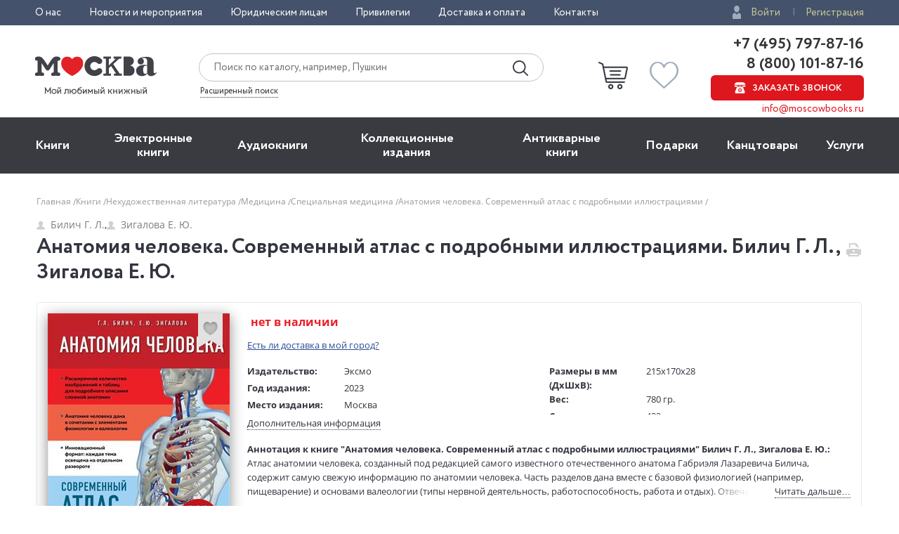

--- FILE ---
content_type: text/html; charset=utf-8
request_url: https://www.moscowbooks.ru/book/1100602/
body_size: 26408
content:

<!DOCTYPE html>
<html lang="ru">
<head>
    <meta charset="utf-8">
    <meta http-equiv="X-UA-Compatible" content="IE=edge">
    <meta name="viewport" content="width=device-width, initial-scale=1">
    <!-- The above 3 meta tags *must* come first in the head; any other head content must come *after* these tags -->
    

    <!-- headmeta_hlp -->
<title>Книга "Анатомия человека. Современный атлас с подробными иллюстрациями" Билич Г Л, Зигалова Е Ю - купить книгу в интернет-магазине «Москва» ISBN: 978-5-04-119701-8, 1100602</title>
<meta name="description" content="Закажите прямо сейчас книгу 'Анатомия человека. Современный атлас с подробными иллюстрациями' Билич Г Л, Зигалова Е Ю в книжном интернет-магазине «Москва». Доставка по всей России! - 1100602">
<link rel="canonical" href="https://www.moscowbooks.ru/book/1100602/">
<meta property="og:image" content="https://www.moscowbooks.ru/i/main-cover.jpg">


    <meta property="fb:app_id" content="146360645439778" />
    <meta property="og:type" content="book" />
    <meta property="og:url" content="https://www.moscowbooks.ru/book/1100602" />
    <meta property="og:title" content="Анатомия человека. Современный атлас с подробными иллюстрациями" />
    <meta property="og:image" content="/image/book/742/w259/i742384.jpg?cu=20220131210505" />
    <meta property="og:description" />
    <meta property="og:site_name" content="Книжный магазин «Москва»" />

        <link rel="stylesheet" href="/fonts/font-circe.css">
    <link href="/css/opensans.css" rel="stylesheet" />
    <!-- link href="https://fonts.googleapis.com/css?family=Open+Sans:400,400i,700,700i&subset=cyrillic" rel="stylesheet" -->
<link href="/Default/css2?v=njO2sIG982nSZmLVxIhoQA65e-PvyPvoV5AFsxPy70U1" rel="stylesheet">
    <link href="/default/css/book_cart?v=U33xnPqTxjXQ9LpqYyz4bj0or7OOJXBgy-wtINFIVpc1" rel="stylesheet">

    
    <link href="/css/magnific-popup.css" rel="stylesheet">
    <link href="/css/gallery.css" rel="stylesheet">
    <link href="/css/lili.css?v=17" rel="stylesheet">
    <link href="/css/shop_search/address_map.css?v=1" rel="stylesheet">
    <style>
        .rating-stars__star {
            cursor: pointer;
        }

        .sp-red {
            background-image: url("data:image/svg+xml,%3Csvg width='18' height='17' viewBox='0 0 18 17' xmlns='http://www.w3.org/2000/svg'%3E%3Cpath fill-rule='evenodd' d='M9 .004l2.7 5.706 6.3.786-4.63 4.313L14.562 17 9 13.96 3.438 17l1.194-6.19L0 6.495l6.3-.786' fill='%23D9141C'/%3E%3C/svg%3E");
        }

        #flip {
            margin: 0 auto;
        }

        #flip-this img {
        }

        #flip-this .back {
        }

        #back_img {
            display: none;
        }

        .gender-block {
            margin-top: 20px;
        }

        .chkdeliv {
            margin-bottom: 10px;
            display: block;
        }

            .chkdeliv a {
                color: #2e4b97;
                text-decoration: underline;
                cursor: pointer;
                font-size: 13px;
            }

        .underorder {
            background-color: #ed1c24;
            color: #ffffff;
            padding: 3px;
            font-weight: bold;
            text-align: center;
            vertical-align: middle;
            padding-left: 12px;
            padding-right: 12px;
            font-size: 12px;
            text-transform: uppercase;
            -webkit-border-radius: 50px;
            -moz-border-radius: 50px;
            border-radius: 50px;
            width: 140px;
        }
    </style>
        <link href="/css/tooltip-book.css" rel="stylesheet">
        <link href="/css/dialog.css" rel="stylesheet">
        <style>
            div.livelib_descr a {
                text-decoration: underline;
                color: blue;
            }
        </style>
    

    <!-- HTML5 shim and Respond.js for IE8 support of HTML5 elements and media queries -->
    <!-- WARNING: Respond.js doesn't work if you view the page via file:// -->
    <!--[if lt IE 9]>
      <script src="https://oss.maxcdn.com/html5shiv/3.7.3/html5shiv.min.js"></script>
      <script src="https://oss.maxcdn.com/respond/1.4.2/respond.min.js"></script>
    <![endif]-->
    <script src="https://ajax.googleapis.com/ajax/libs/jquery/2.2.4/jquery.min.js"></script>
    
        <script type="text/javascript">window.MbPageInfo = {"PageTypeStr":"Product","PageType":6,"Products":[{"Id":"1100602","Name":"Анатомия человека. Современный атлас с подробными иллюстрациями","Currency":"RUB","UnitPrice":0.0,"CategoryId":"A-special-medicine","Url":"https://www.moscowbooks.ru/book/1100602/","ImageUrl":"https://www.moscowbooks.ru/image/book/742/w600/i742384.jpg","ThumbnailUrl":"https://www.moscowbooks.ru/image/book/742/w154/i742384.jpg","Stock":0,"RecomensIds":["1238412","868031","1088939","1210844","1238766","1133572","1238553","1222677","1240298","1221030","1064688","1242586","1240559","823753","1234390","1238763","1236486","1234801","1230161","1185081"],"IsMultiPrice":false,"ProductType":0,"SeoId":"1100602A","ProductSeoType":"A","SendVk":true,"VkRecommendedIds":"1238412A,868031A","R46ProdId":"A"}],"VkDinRetPriceId":"5178","CatalogType":0};</script>
    
    <script src="/js/fns-mb-send-events.min.js?v=20230724134422"></script>

<style>.rees46__adult_1{
    -webkit-filter: blur(7px);-moz-filter: blur(7px);-o-filter: blur(7px);
    -ms-filter: blur(7px);filter: blur(7px);}
</style>

    <!-- r46 -->
    <script>
(function(r){window.r46=window.r46||function(){(r46.q=r46.q||[]).push(arguments)};var s=document.getElementsByTagName(r)[0],rs=document.createElement(r);rs.async=1;rs.src='//cdn.rees46.ru/v3.js'; rs.onload=function(){window.SendPageEventsR46()};s.parentNode.insertBefore(rs,s);})('script'); r46('init', 'e33fc52bd51526cc6b0fe4e5e18401');
    </script>

<!-- Facebook Pixel Code -->
<!-- <script>
!function(f,b,e,v,n,t,s){if(f.fbq)return;n=f.fbq=function(){n.callMethod?n.callMethod.apply(n,arguments):n.queue.push(arguments)};
if(!f._fbq)f._fbq=n;n.push=n;n.loaded=!0;n.version='2.0';n.queue=[];t=b.createElement(e);t.async=!0;t.src=v;s=b.getElementsByTagName(e)[0];
s.parentNode.insertBefore(t,s)}(window,document,'script','https://connect.facebook.net/en_US/fbevents.js');
fbq('init', '250281975628711');fbq('track', 'PageView');</script> -->
<!--
<noscript><img height="1" width="1" src="https://www.facebook.com/tr?id=250281975628711&ev=PageView&noscript=1" /></noscript>
-->
<!-- End Facebook Pixel Code -->
<!-- VK Pixel Code-->
<script>!function(){var t=document.createElement("script");t.type="text/javascript",t.async=!0,t.src="https://vk.com/js/api/openapi.js?162",t.onload=function(){VK.Retargeting.Init("VK-RTRG-393667-8vb2X"),VK.Retargeting.Hit(),window.SendPageEventsVK()},document.head.appendChild(t)}();</script>
<!--
<noscript><img src="https://vk.com/rtrg?p=VK-RTRG-393667-8vb2X" style="position:fixed; left:-999px;" alt="" /></noscript>
-->
<!-- VK Pixel Code-->
    

</head>
<body id="top">
    <div id="readrate_js"></div>


<div class="header__top">
    <div class="wrapper">
        <div class="header__top-row">
            <ul class="header__top__menu">
                <li class="header__top__menu__item">
                    <a href="/about/default/" class="header__top__menu__item__link">О нас</a>
                </li>
                <li class="header__top__menu__item">
                    <a href="/news/" class="header__top__menu__item__link">Новости и мероприятия</a>
                </li>
                <li class="header__top__menu__item">
                    <a href="/services/yuridicheskim-licam/" class="header__top__menu__item__link">Юридическим лицам</a>
                </li>
                <li class="header__top__menu__item">
                    <a href="/discount/default/" class="header__top__menu__item__link">Привилегии</a>
                </li>
                <li class="header__top__menu__item">
                    <a href="/pages/shipping_and_payment/" class="header__top__menu__item__link">Доставка и оплата</a>
                </li>
                <li class="header__top__menu__item">
                    <a href="/about/contact/" class="header__top__menu__item__link">Контакты</a>
                </li>
            </ul> 
                <ul class="header__top__auth">
                    <li class="header__top__auth__item">
                        <a href="/user/login/" class="header__top__auth__item__link auth_link_login">Войти</a>
                    </li>
                    <li class="header__top__auth__item">
                        <a href="/user/register/" class="header__top__auth__item__link">Регистрация</a>
                    </li>
                </ul>        </div>
    </div>
</div>
<header id="mb_hdr">
    <div class="header">
        <div class="header__main">
            <div class="wrapper">
                <div class="header__main-row">
                        <a href="/"><span class="header__main__logo"></span></a>                    <div class="header__main__search">
                        <div class="header__main__search__form-wrap">
                            <form action="/search/" class="header__main__search__form"> <input name="text" type="text" class="rees46-instant-search header__main__search__form__text" placeholder="Поиск по каталогу, например, Пушкин"> <input type="submit" class="header__main__search__form__submit" value=""> </form>
                        </div>
                        <a href="/catalog/search_advanced/" class="header__main__search__link">Расширенный поиск</a>
                    </div>
                    <div class="header__main__basket">
                            <a href="/profile/basket/" class="header__main__basket__block">
                                <div id="basket_circle" class="header__main__basket__block__count" style="display:none;"></div>
                            </a>                                <a href="/profile/favourites/" class="header__main__favorites__block">
                                    <div id="wish_circle" class="header__main__favorites__block__count" style="display:none;"></div>
                                </a>
                        </div>

                            <div class="header__main__phones" style="line-height:1.1;">
                                <a href="tel:+7(495)797-87-16" class="header__main__phones__phone" style="font-size:22px;font-family:'Circe';line-height:1.1;">+7 (495) 797-87-16</a>
                                <a href="tel:+7(800)101-87-16" class="header__main__phones__phone" style="font-size:22px;font-family:'Circe';line-height:1.1;">&nbsp;8 (800) 101-87-16</a>
                                <a href="#" class="header__main__phones__button js-order-call"><span>Заказать звонок</span></a>
                                <a href="mailto:info@moscowbooks.ru" class="header__main__phones__mail">info@moscowbooks.ru</a>
                            </div>


                        <div class="header__main__gamburger"></div>
                    </div>
                </div>
            </div>
        </div>
    </header>

    <section class="mainMenu">
        <div class="wrapper mainMenu-wrapper">
            <ul class="mainMenu__list">
                <li class="mainMenu__list__item">
                    <div class="menuMob__menu__subMenu__linkBack">
                        « назад в
                        <span>Главное меню</span>
                    </div>
                    <a class="mainMenu__list__item__link" href="/books/">Книги</a>
                    <div class="menuMob__menu__list__item__subLink"></div>
                    <ul class="subMainMenu__list subMainMenu__list-left">
                        <li class="subMainMenu__list__item">
                            <a class="subMainMenu__list__item__link" href="/books/fiction/">Художественная литература</a>
                        </li>
                        <li class="subMainMenu__list__item">
                            <a class="subMainMenu__list__item__link" href="/books/exceptional/">Нехудожественная литература</a>
                        </li>
                        <li class="subMainMenu__list__item">
                            <a class="subMainMenu__list__item__link" href="/books/childrens-literature/">Детская литература</a>
                        </li>
                        <li class="subMainMenu__list__item">
                            <a class="subMainMenu__list__item__link" href="/books/literature-in-foreign-languages/">Литература на иностранных языках</a>
                        </li>
                        <li class="subMainMenu__list__item">
                            <a class="subMainMenu__list__item__link" href="/books/travels-hobby-leisure/">Путешествия. Хобби. Досуг</a>
                        </li>
                        <li class="subMainMenu__list__item">
                            <a class="subMainMenu__list__item__link" href="/books/books-on-art/">Книги по искусству</a>
                        </li>
                        <li class="subMainMenu__list__item">
                            <a class="subMainMenu__list__item__link" href="/books/biographies-memoirs-publicism/">Биографии. Мемуары. Публицистика</a>
                        </li>
                        <li class="subMainMenu__list__item">
                            <a class="subMainMenu__list__item__link" href="/books/comix/">Комиксы. Манга. Графические романы</a>
                        </li>
                        <li class="subMainMenu__list__item">
                            <a class="subMainMenu__list__item__link" href="/books/office-and-other/magazines-newspapers/">Журналы</a>
                        </li>
                        <li class="subMainMenu__list__item subMainMenu__list__item-line"></li>
                        <li class="subMainMenu__list__item">
                            <a class="subMainMenu__list__item__link" href="/pod/">Печать по требованию</a>
                        </li>
                        <li class="subMainMenu__list__item">
                            <a class="subMainMenu__list__item__link" href="/gift_book/category/originalnye-knigi/knigi-s-avtografom/">Книги с автографом</a>
                        </li>
                        <li class="subMainMenu__list__item">
                            <a class="subMainMenu__list__item__link" href="/gift_book/">Подарочные издания</a>
                        </li>
                        <li class="subMainMenu__list__item subMainMenu__list__item-line"></li>
                        <li class="subMainMenu__list__item">
                            <a class="subMainMenu__list__item__link" href="/articles/">"Москва" рекомендует</a>
                        </li>
                        <li class="subMainMenu__list__item subMainMenu__list__item-line"></li>
                        <li class="subMainMenu__list__item">
                            <div class="subMainMenu_part">
                                <a class="" href="/authors/">Авторы</a>
                                <span style="margin:0px 4px 0px 4px;">&bull;</span>
                                <a class="" href="/series/">Серии</a>
                                <span style="margin:0px 4px 0px 4px;">&bull;</span>
                                <a class="" href="/publishers/">Издательства</a>
                                <span style="margin:0px 4px 0px 4px;">&bull;</span>
                                <a class="" href="/genres/">Жанр</a>
                            </div>
                        </li>
                    </ul>
                </li>
                <li class="mainMenu__list__item">
                    <div class="menuMob__menu__subMenu__linkBack">
                        « назад в
                        <span>Главное меню</span>
                    </div>
                    <a class="mainMenu__list__item__link" href="/ebooks/">Электронные книги</a>
                    <div class="menuMob__menu__list__item__subLink"></div>
                    <ul class="subMainMenu__list subMainMenu__list-left">
                        <li class="subMainMenu__list__item">
                            <a class="subMainMenu__list__item__link" href="/ebooks/themes/proza/prose_rus_classic/">Русская классика</a>
                        </li>
                        <li class="subMainMenu__list__item">
                            <a class="subMainMenu__list__item__link" href="/ebooks/themes/detektivy_boeviki/detective/">Детективы</a>
                        </li>
                        <li class="subMainMenu__list__item">
                            <a class="subMainMenu__list__item__link" href="/ebooks/themes/delovaya_literatura/economics/">Экономика</a>
                        </li>
                        <li class="subMainMenu__list__item">
                            <a class="subMainMenu__list__item__link" href="/ebooks/themes/periodic/periodic/">Журналы</a>
                        </li>
                        <li class="subMainMenu__list__item">
                            <a class="subMainMenu__list__item__link" href="/ebooks/themes/school/posobiya/">Пособия</a>
                        </li>
                        <li class="subMainMenu__list__item">
                            <a class="subMainMenu__list__item__link" href="/ebooks/themes/science/sci_history/">История</a>
                        </li>
                        <li class="subMainMenu__list__item">
                            <a class="subMainMenu__list__item__link" href="/ebooks/themes/science/sci_politics/">Политика</a>
                        </li>
                        <li class="subMainMenu__list__item">
                            <a class="subMainMenu__list__item__link" href="/ebooks/themes/publ/nonf_biography/">Биографии и мемуары</a>
                        </li>
                        <li class="subMainMenu__list__item">
                            <a class="subMainMenu__list__item__link" href="/ebooks/themes/publ/nonf_publicism/">Публицистика</a>
                        </li>
                    </ul>
                </li>
                <li class="mainMenu__list__item">
                    <div class="menuMob__menu__subMenu__linkBack">
                        « назад в
                        <span>Главное меню</span>
                    </div>
                    <a class="mainMenu__list__item__link" href="/ebooks/audio/">Aудиокниги</a>
                    <div class="menuMob__menu__list__item__subLink"></div>
                    <ul class="subMainMenu__list subMainMenu__list-left">
                        <li class="subMainMenu__list__item">
                            <a class="subMainMenu__list__item__link" href="/ebooks/audio/">Электронные аудиокниги</a>
                        </li>
                        <li class="subMainMenu__list__item">
                            <a class="subMainMenu__list__item__link" href="/books/office-and-other/cd-rom/">CD – диски</a>
                        </li>
                    </ul>
                </li>
                <li class="mainMenu__list__item">
                    <div class="menuMob__menu__subMenu__linkBack">
                        « назад в
                        <span>Главное меню</span>
                    </div>
                    <a class="mainMenu__list__item__link" href="/books/exclusive-and-collective-editions/">Коллекционные издания</a>
                    <div class="menuMob__menu__list__item__subLink"></div>
                    <ul class="subMainMenu__list subMainMenu__list-left">
                        <li class="subMainMenu__list__item">
                            <a class="subMainMenu__list__item__link" href="/books/exclusive-and-collective-editions/collection-editions/collection-editions-foreign-prose-poetry/">Зарубежная проза и поэзия</a>
                        </li>
                        <li class="subMainMenu__list__item">
                            <a class="subMainMenu__list__item__link" href="/books/exclusive-and-collective-editions/collection-editions/collection-editions-russian-prose-poetry/">Русская проза и поэзия</a>
                        </li>
                        <li class="subMainMenu__list__item">
                            <a class="subMainMenu__list__item__link" href="/books/exclusive-and-collective-editions/collection-editions/collection-editions-children-s-literature/">Детская литература</a>
                        </li>
                        <li class="subMainMenu__list__item">
                            <a class="subMainMenu__list__item__link" href="/books/exclusive-and-collective-editions/collection-editions/collection-editions-history/">История</a>
                        </li>
                        <li class="subMainMenu__list__item">
                            <a class="subMainMenu__list__item__link" href="/books/exclusive-and-collective-editions/collection-editions/collection-editions-art/">Искусство</a>
                        </li>
                        <li class="subMainMenu__list__item">
                            <a class="subMainMenu__list__item__link" href="/books/exclusive-and-collective-editions/collection-editions/collection-editions-encyclopedias/">Энциклопедии</a>
                        </li>
                        <li class="subMainMenu__list__item">
                            <a class="subMainMenu__list__item__link" href="/books/exclusive-and-collective-editions/collection-editions/collection-editions-cooking-wine-making/">Кулинария. Виноделие</a>
                        </li>
                        <li class="subMainMenu__list__item">
                            <a class="subMainMenu__list__item__link" href="/books/exclusive-and-collective-editions/collection-editions/collection-editions-religion-theology/">Религия, теология </a>
                        </li>
                        <li class="subMainMenu__list__item">
                            <a class="subMainMenu__list__item__link subMainMenu__list__item__link-bold" href="/books/exclusive-and-collective-editions/"><b>Все тематики</b></a>
                        </li>
                    </ul>
                </li>
                <li class="mainMenu__list__item">
                    <div class="menuMob__menu__subMenu__linkBack">
                        « назад в
                        <span>Главное меню</span>
                    </div>
                    <a class="mainMenu__list__item__link" href="/bookinist/">Антикварные книги</a>
                    <div class="menuMob__menu__list__item__subLink"></div>
                    <ul class="subMainMenu__list subMainMenu__list-left">
                        <li class="subMainMenu__list__item">
                            <a class="subMainMenu__list__item__link" href="/bookinist/themes/childrens/">Детская литература</a>
                        </li>
                        <li class="subMainMenu__list__item">
                            <a class="subMainMenu__list__item__link" href="/bookinist/themes/collected-works/">Собрания сочинений</a>
                        </li>
                        <li class="subMainMenu__list__item">
                            <a class="subMainMenu__list__item__link" href="/bookinist/themes/art/">Искусство</a>
                        </li>
                        <li class="subMainMenu__list__item">
                            <a class="subMainMenu__list__item__link" href="/bookinist/themes/history-russia-before-1917/">История России до 1917 года</a>
                        </li>
                        <li class="subMainMenu__list__item">
                            <a class="subMainMenu__list__item__link" href="/bookinist/themes/fiction-foreign/">Художественная литература. Зарубежная</a>
                        </li>
                        <li class="subMainMenu__list__item">
                            <a class="subMainMenu__list__item__link" href="/bookinist/themes/fiction-russian/">Художественная литература. Русская</a>
                        </li>
                        <li class="subMainMenu__list__item">
                            <a class="subMainMenu__list__item__link subMainMenu__list__item__link-bold" href="/bookinist/themes/"><b>Все тематики</b></a>
                        </li>
                        <li class="subMainMenu__list__item subMainMenu__list__item-line"></li>
                        <li class="subMainMenu__list__item">
                            <a class="subMainMenu__list__item__link" href="/bookinist/preorder/">Предварительный заказ</a>
                        </li>
                        <li class="subMainMenu__list__item">
                            <a class="subMainMenu__list__item__link" href="/bookinist/comission/">Прием книг на комиссию</a>
                        </li>
                    </ul>
                </li>
                <li class="mainMenu__list__item">
                    <div class="menuMob__menu__subMenu__linkBack">
                        « назад в
                        <span>Главное меню</span>
                    </div>
                    <a class="mainMenu__list__item__link" href="/gifts/">Подарки</a>
                    <div class="menuMob__menu__list__item__subLink"></div>
                    <ul class="subMainMenu__list subMainMenu__list-left">
                        <li class="subMainMenu__list__item">
                            <a class="subMainMenu__list__item__link" href="/gift_book/">Подарочные издания</a>
                        </li>
                        <li class="subMainMenu__list__item">
                            <a class="subMainMenu__list__item__link" href="/gifts/gifts/work-of-authorship/">Авторские работы</a>
                        </li>
                        <li class="subMainMenu__list__item">
                            <a class="subMainMenu__list__item__link" href="/gifts/gifts/business-gifts/">Бизнес-подарки</a>
                        </li>
                        <li class="subMainMenu__list__item">
                            <a class="subMainMenu__list__item__link" href="/gifts/gifts/literary-gifts/">Литературные подарки</a>
                        </li>
                        <li class="subMainMenu__list__item">
                            <a class="subMainMenu__list__item__link" href="/gifts/gifts/miniature-editions/">Миниатюрные издания</a>
                        </li>
                        <li class="subMainMenu__list__item">
                            <a class="subMainMenu__list__item__link" href="/gifts/gifts/gifts-for-children/">Подарки детям</a>
                        </li>
                        <li class="subMainMenu__list__item">
                            <a class="subMainMenu__list__item__link" href="/gifts/gifts/gift-pens/">Подарочные ручки</a>
                        </li>
                        <li class="subMainMenu__list__item">
                            <a class="subMainMenu__list__item__link" href="/gifts/postcards-and-posters/">Открытки</a>
                        </li>
                        <li class="subMainMenu__list__item">
                            <a class="subMainMenu__list__item__link" href="/books/office-and-other/calendars/">Календари</a>
                        </li>
                        <li class="subMainMenu__list__item">
                            <a class="subMainMenu__list__item__link subMainMenu__list__item__link-bold" href="/gifts/"><b>Все тематики подарков</b></a>
                        </li>
                        <li class="subMainMenu__list__item subMainMenu__list__item-line"></li>
                        <li class="subMainMenu__list__item">
                            <a class="subMainMenu__list__item__link" href="/news/9874/">Подарочные сертификаты</a>
                        </li>
                        <li class="subMainMenu__list__item">
                            <a class="subMainMenu__list__item__link" href="/gifts/">Подарочные наборы</a>
                        </li>
						<!--
                        <li class="subMainMenu__list__item">
                            <a class="subMainMenu__list__item__link" href="/gifts/ideas/">Идеи подарков</a>
                        </li>
						-->
                    </ul>
                </li>
                <li class="mainMenu__list__item">
                    <div class="menuMob__menu__subMenu__linkBack">
                        « назад в
                        <span>Главное меню</span>
                    </div>
                    <a class="mainMenu__list__item__link" href="/books/office-and-other/stationery/">Канцтовары</a>
                    <div class="menuMob__menu__list__item__subLink"></div>
                    <ul class="subMainMenu__list subMainMenu__list-right">
                        <li class="subMainMenu__list__item">
                            <a class="subMainMenu__list__item__link" href="/books/office-and-other/stationery/business-man-s-accessories/">Аксессуары делового человека</a>
                        </li>
                        <li class="subMainMenu__list__item">
                            <a class="subMainMenu__list__item__link" href="/books/office-and-other/stationery/designer-accessories-and-unusual-office/">Необычная канцелярия</a>
                        </li>
                        <li class="subMainMenu__list__item">
                            <a class="subMainMenu__list__item__link" href="/books/office-and-other/stationery/paper-and-white-accessories/">Бумажно-беловые принадлежности</a>
                        </li>
                        <li class="subMainMenu__list__item">
                            <a class="subMainMenu__list__item__link" href="/books/office-and-other/stationery/school-written-supplies/">Письменные принадлежности</a>
                        </li>
                        <li class="subMainMenu__list__item">
                            <a class="subMainMenu__list__item__link" href="/books/office-and-other/stationery/fine-goods/">Мелкоофисный товар </a>
                        </li>
                        <li class="subMainMenu__list__item">
                            <a class="subMainMenu__list__item__link" href="/books/office-and-other/stationery/products-for-artists/">Для художников</a>
                        </li>
                    </ul>
                </li>
                <li class="mainMenu__list__item">
                    <div class="menuMob__menu__subMenu__linkBack">
                        « назад в
                        <span>Главное меню</span>
                    </div>
                    <a class="mainMenu__list__item__link" href="/services/">Услуги</a>
                    <div class="menuMob__menu__list__item__subLink"></div>
                    <ul class="subMainMenu__list subMainMenu__list-right">
                        <li class="subMainMenu__list__item">
                            <a class="subMainMenu__list__item__link" href="/discount/default/">Бонусная программа</a>
                        </li>
                        <li class="subMainMenu__list__item">
                            <a class="subMainMenu__list__item__link" href="/news/9874/">Подарочные сертификаты</a>
                        </li>
                        <li class="subMainMenu__list__item">
                            <a class="subMainMenu__list__item__link" href="/pages/shipping_and_payment/">Доставка по всему миру</a>
                        </li>
                        <li class="subMainMenu__list__item">
                            <a class="subMainMenu__list__item__link" href="/services/corporate-services/">Корпоративные подарки</a>
                        </li>
                        <li class="subMainMenu__list__item">
                            <a class="subMainMenu__list__item__link" href="/services/vip-service/">Vip-обслуживание</a>
                        </li>
                        <li class="subMainMenu__list__item">
                            <a class="subMainMenu__list__item__link" href="/services/services-bookinist/">Услуги антикварно-букинистического отдела</a>
                        </li>
                        <li class="subMainMenu__list__item">
                            <a class="subMainMenu__list__item__link" href="/services/gifts-services/">Подбор и оформление подарков</a>
                        </li>
                        <li class="subMainMenu__list__item">
                            <a class="subMainMenu__list__item__link" href="/services/exclusive-services/">Изготовление эксклюзивных изданий</a>
                        </li>
                        <li class="subMainMenu__list__item">
                            <a class="subMainMenu__list__item__link" href="/services/service-family-library/">Формирование семейной библиотеки</a>
                        </li>
                    </ul>
                </li>
            </ul>
            <ul class="menuMob__menu__list menuMob__menu__list-bottom">
                <li class="menuMob__menu__list__item">
                    <a href="/about/default/" class="menuMob__menu__list__item__link">О нас</a>
                </li>
                <li class="menuMob__menu__list__item">
                    <a href="/news/" class="menuMob__menu__list__item__link">Новости и мероприятия</a>
                </li>
                <li class="menuMob__menu__list__item">
                    <a href="/services/yuridicheskim-licam/" class="menuMob__menu__list__item__link">Юридическим лицам</a>
                </li>
                <li class="menuMob__menu__list__item">
                    <a href="/discount/default/" class="menuMob__menu__list__item__link">Привилегии</a>
                </li>
                <li class="menuMob__menu__list__item">
                    <a href="/pages/shipping_and_payment/" class="menuMob__menu__list__item__link">Доставка и оплата</a>
                </li>
                <li class="menuMob__menu__list__item">
                    <a href="/about/contact/" class="menuMob__menu__list__item__link">Контакты</a>
                </li>
            </ul>
        </div>
        <div class="header__main__phones-showMob">
            <div class="wrapper">
                <div class="header__main__phones">
                        <ul class="header__top__auth">
                            <li class="header__top__auth__item">
                                <a href="/user/login/" class="header__top__auth__item__link auth_link_login">Войти</a>
                            </li>
                            <li class="header__top__auth__item">
                                <a href="/user/register/" class="header__top__auth__item__link">Регистрация</a>
                            </li>
                        </ul>
                        <div style="display: flex;flex-flow: row wrap;justify-content: space-between;align-items: center;align-content: center;">
                            <div style="flex: 0 1 auto;">
                                <a href="tel:+7(495)797-87-16" class="header__main__phones__phone" style="display:inline; font-size:20px;">+7 (495) 797-87-16</a>
                            </div>
                            <div style="flex: 0 1 auto;">
                                <a href="tel:+7(800)101-87-16" class="header__main__phones__phone" style="display:inline; font-size:20px;">&nbsp;8 (800) 101-87-16</a>
                            </div>
                        </div>
                    <a class="header__main__phones__button js-order-call"><span>Заказать звонок</span></a>
                    <a href="mailto:info@moscowbooks.ru" class="header__main__phones__mail">info@moscowbooks.ru</a>
                </div>
            </div>
        </div>
        <div class="searchMob">
            <div class="wrapper">
                <form class="header__main__search__form"> <input type="text" class="header__main__search__form__text" placeholder="Поиск по каталогу, например, Пушкин"> <input type="submit" class="header__main__search__form__submit" value=""> </form>
                <a href="/catalog/search_advanced/" class="header__main__search__link">Расширенный поиск</a>
            </div>
        </div>
    </section>        <div class="page-wrap">
            






<div class="page grid-6">
    <div itemscope itemtype="http://schema.org/Product" style="display:none;">
        <div itemprop="name">Анатомия человека. Современный атлас с подробными иллюстрациями</div>
        <a itemprop="image" href="/image/book/742/w259/i742384.jpg?cu=20220131210505">
            <img src="/image/book/742/w259/i742384.jpg?cu=20220131210505" title="Анатомия человека. Современный атлас с подробными иллюстрациями">
        </a>
        <div itemprop="offers" itemscope itemtype="http://schema.org/Offer">
            <div></div>
            <meta itemprop="price" content="0">
            <meta itemprop="priceCurrency" content="RUB">
                <div>Нет на складе</div><link itemprop="availability" href="http://schema.org/OutOfStock">
        </div>
        <div itemprop="description">Атлас анатомии человека, созданный под редакцией самого известного отечественного анатома Габриэля Лазаревича Билича, содержит самую свежую информацию по анатомии человека. Часть разделов дана вместе с базовой физиологией (например, пищеварение) и основами валеологии (типы нервной деятельность, работоспособность, работа и отдых). Отвечает всем основным требованиям европейских атласов. Номенклатура приведена в соответствие с принятыми отечественными наименованиями органов и систем.</div>
    </div>
    <div class="container">
        <div class="breadcrumbs"><ul class="breadcrumbs__list"><li class="breadcrumbs__item"><a href="/" class="link-gray-light">Главная&nbsp;</a></li><li class="breadcrumbs__item"><a href="/books/" class="link-gray-light">Книги&nbsp;</a></li><li class="breadcrumbs__item dot__item_more"><button class="btn__item_more"><span>...</span></button></li><li class="breadcrumbs__item"><a href="/books/exceptional/" class="link-gray-light">Нехудожественная литература&nbsp;</a></li><li class="breadcrumbs__item"><a href="/books/exceptional/medicine/" class="link-gray-light">Медицина&nbsp;</a></li><li class="breadcrumbs__item"><a href="/books/exceptional/medicine/special-medicine/" class="link-gray-light">Специальная медицина&nbsp;</a></li><li class="breadcrumbs__item"><span class="link-gray-light">Анатомия человека. Современный атлас с подробными иллюстрациями&nbsp;</span></li></ul></div>
        <div class="page-header">
            <div class="page-header__left">
                <div class="page-header__author">
                    <a href="/catalog/author/3420/" class="author-name"><span class="author-name__icon icon-person"></span>Билич Г. Л.</a>,<a href="/catalog/author/136428/" class="author-name"><span class="author-name__icon icon-person"></span>Зигалова Е. Ю.</a>
                </div>
                <h1 class="page-header__title">
                    Анатомия человека. Современный атлас с подробными иллюстрациями. Билич Г. Л., Зигалова Е. Ю.
                </h1>
            </div>
            <div class="page-header__right">
                <div class="page-header__row">
                    <a href="#" class="page-header__print">
                        <span data-url="/book/print/1100602" class="page-header__print-icon icon-print" title="Печать"></span>
                    </a>
                </div>
            </div>
        </div>
        <div class="book">
            <div class="book__body">
                <div class="book__intro">
                    <div class="book-intro__left">
                            <div class="book__cover">

            <a href="/image/book/742/orig/i742384.jpg?cu=20220131210505" class="link_gallery" data-group="img">
                <img src="/image/book/742/w259/i742384.jpg?cu=20220131210505" alt="Анатомия человека. Современный атлас с подробными иллюстрациями, Билич Г. Л., Зигалова Е. Ю. обложка книги" class="book__img book__img_default gallery__img"
                     title="Анатомия человека. Современный атлас с подробными иллюстрациями, Билич Г. Л., Зигалова Е. Ю. обложка книги"  onerror="this.onerror=null;this.src='/i/default-book-lg.png';" >
            </a>

            <div data-producttype="0" data-productid="1100602" class="book__fav fav fav_lg js-fav">
                <span class="fav__icon icon-fav" title="В избранное"></span>
            </div>
    </div>




                        

    <div class="book__social">
            <div id="liliContainer"></div>
                    <div class="book__rating">
                <div id="book___rating-stars_w" class="book___rating-stars rating-stars rating-stars_lg" data-rate="0" title="">
                    <i class="rating-stars__star" data-vs="1" title="оценить на 1"></i>
                    <i class="rating-stars__star" data-vs="2" title="оценить на 2"></i>
                    <i class="rating-stars__star" data-vs="3" title="оценить на 3"></i>
                    <i class="rating-stars__star" data-vs="4" title="оценить на 4"></i>
                    <i class="rating-stars__star" data-vs="5" title="оценить на 5"></i>
                </div>

                <div id="totalRatesCount" class="book___rating-stars-count rating-stars__count">
                    <a id="rate_this" style="color:red; border-bottom: 1px dotted red;">Оценить</a>
                </div>
            </div>
            <div id="setrating2" class="popup-cart js-popup-with-overlay" style="display:none;">
                <a href="#" class="popup-cart__close icon-close js-popup-cart-close"></a>
                <div class="popup-cart__text h4">
                    <form id="user_rate_form">
                        <input type="hidden" id="productType" name="productType" value="0" />
                        <input type="hidden" id="product" name="productId" value="1100602" />
                        <input type="hidden" id="user_rate" name="user_rate" value="5" />
                        <input type="hidden" id="vaf" name="vaf" value="76A906203557FFF3CE4AC2D1AC17DC06" />
                        <p>Оцените данный товар</p>
                        <div class="book__rating">
                            <div id="book___rating-stars_w" class="book___rating-stars rating-stars rating-stars_lg" data-rate="0" title="">
                                <i class="rating-stars__star" data-vs="1" title="оценить на 1"></i>
                                <i class="rating-stars__star" data-vs="2" title="оценить на 2"></i>
                                <i class="rating-stars__star" data-vs="3" title="оценить на 3"></i>
                                <i class="rating-stars__star" data-vs="4" title="оценить на 4"></i>
                                <i class="rating-stars__star" data-vs="5" title="оценить на 5"></i>
                            </div>
                        </div>
                        <div id="rate_this_post" style="display:none;">
                            <p><span id="rate_this_text"></span></p>
                            <button data-ajaxurl="/productrateajax/setrate/" id="user_rate_set_rate" type="button"
                                    class="button button_primary button_lg popup-cart-add-button js-progress">
                                ОК
                            </button>
                        </div>
                    </form>
                </div>
            </div>
        <div class="book__share">
            <b>Поделись с друзьями:</b><br>
            <!-- helper --><div  class="ya-share2" data-services="vkontakte,odnoklassniki,moimir" data-size="m"></div>
            

        </div>
    </div>


                    </div>
                    <div class="book__header">
                        <div class="book__header-left">
                            

                            


            <div class="book__shop">
                <div class="book__shop-name">
                    <span class="book__shop-instock">нет в наличии</span>
                </div>
                <div class="book__shop-details"></div>
            </div>


                                <div class="chkdeliv">
                                    <a href="/about/check_delivery/"
                                       target="_blank">Есть ли доставка в мой город?</a>
                                </div>
                        </div>
                    </div>
                </div>
                <div class="book__info">
                    <div class="book__details collapsed js-book-details" data-view="3">
                        <div class="book__details-list js-book-details-list">
                            <div class="book__details-left">
                                    <dl class="book__details-item">
                                        <dt class="book__details-name">
                                            Издательство:
                                        </dt>
                                        <dt class="book__details-value">
                                            <a href="/publishers/8777/" target="blank">Эксмо</a>
                                        </dt>
                                    </dl>
                                    <dl class="book__details-item">
                                        <dt class="book__details-name">
                                            Год издания:
                                        </dt>
                                        <dt class="book__details-value">
                                            2023
                                        </dt>
                                    </dl>
                                    <dl class="book__details-item">
                                        <dt class="book__details-name">
                                            Место издания:
                                        </dt>
                                        <dt class="book__details-value">
                                            Москва
                                        </dt>
                                    </dl>
                                    <dl class="book__details-item">
                                        <dt class="book__details-name">
                                            Возраст:
                                        </dt>
                                        <dt class="book__details-value">
                                            12+
                                        </dt>
                                    </dl>
                                    <dl class="book__details-item">
                                        <dt class="book__details-name">
                                            Язык текста:
                                        </dt>
                                        <dt class="book__details-value">
                                            русский
                                        </dt>
                                    </dl>
                                    <dl class="book__details-item">
                                        <dt class="book__details-name">
                                            Редактор/составитель:
                                        </dt>
                                        <dt class="book__details-value">
                                            Ключникова О.
                                        </dt>
                                    </dl>
                                    <dl class="book__details-item">
                                        <dt class="book__details-name">
                                            Тип обложки:
                                        </dt>
                                        <dt class="book__details-value">
                                            Гибкая обложка
                                        </dt>
                                    </dl>
                                    <dl class="book__details-item">
                                        <dt class="book__details-name">
                                            Формат:
                                        </dt>
                                        <dt class="book__details-value">
                                            70х90 1/16
                                        </dt>
                                    </dl>

                            </div>
                            <div class="book__details-right">
                                    <dl class="book__details-item">
                                        <dt class="book__details-name">
                                            Размеры в мм (ДхШхВ):
                                        </dt>
                                        <dt class="book__details-value">
                                            215x170x28
                                        </dt>
                                    </dl>
                                    <dl class="book__details-item">
                                        <dt class="book__details-name">
                                            Вес:
                                        </dt>
                                        <dt class="book__details-value">
                                            780 гр.
                                        </dt>
                                    </dl>
                                    <dl class="book__details-item">
                                        <dt class="book__details-name">
                                            Страниц:
                                        </dt>
                                        <dt class="book__details-value">
                                            432
                                        </dt>
                                    </dl>
                                    <dl class="book__details-item">
                                        <dt class="book__details-name">
                                            Тираж:
                                        </dt>
                                        <dt class="book__details-value">
                                            3000 экз.
                                        </dt>
                                    </dl>
                                    <dl class="book__details-item">
                                        <dt class="book__details-name">
                                            Код товара:
                                        </dt>
                                        <dt class="book__details-value">
                                            1100602
                                        </dt>
                                    </dl>
                                    <dl class="book__details-item">
                                        <dt class="book__details-name">
                                            Артикул:
                                        </dt>
                                        <dt class="book__details-value">
                                            ITD000000000632402
                                        </dt>
                                    </dl>
                                    <dl class="book__details-item">
                                        <dt class="book__details-name">
                                            ISBN:
                                        </dt>
                                        <dt class="book__details-value">
                                            978-5-04-119701-8
                                        </dt>
                                    </dl>
                                    <dl class="book__details-item">
                                        <dt class="book__details-name">
                                            В продаже с:
                                        </dt>
                                        <dt class="book__details-value">
                                            31.01.2022
                                        </dt>
                                    </dl>

                            </div>
                        </div>
                        <div class="book__details-more">
                            <a href="#" class="link-pseudo js-book-details-more">
                                <span class="link-pseudo__text">
                                    Дополнительная информация
                                </span>
                            </a>
                        </div>
                    </div>
                    <div class="book__description collapsed js-book-description">
<b>Аннотация к книге "Анатомия человека. Современный атлас с подробными иллюстрациями" Билич Г. Л., Зигалова Е. Ю.:</b><br>Атлас анатомии человека, созданный под редакцией самого известного отечественного анатома Габриэля Лазаревича Билича, содержит самую свежую информацию по анатомии человека. Часть разделов дана вместе с базовой физиологией (например, пищеварение) и основами валеологии (типы нервной деятельность, работоспособность, работа и отдых). Отвечает всем основным требованиям европейских атласов. Номенклатура приведена в соответствие с принятыми отечественными наименованиями органов и систем.                            <a href="#" class="book__description-link link-pseudo js-book-description-more">
                                <span class="link-pseudo__text">
                                    Читать дальше&hellip;
                                </span>
                            </a>
                    </div>


                </div>

            </div>

            
    <!-- from illustrations -->
                        <div class="gallery grid-6" style="border:1px solid #eaeaea;">
                            <p id="illustrations_link" style="padding:0px;margin:10px;font-weight:bold;cursor:pointer;">
                                Иллюстрации
                            </p>
                            <div id="images_div" class="gallery__list row">
                                    <a href="/image/ap/t0/110/1100602/800/1100602_31012022203634.jpg" class="link_gallery" data-group="img" style="float:left;padding:10px;margin:10px;">
                                        <div class="gallery__img-block">
                                            <img src="/image/ap/t0/110/1100602/320/1100602_31012022203634.jpg" alt="" style="height:120px;">
                                        </div>
                                        <div class="gallery__zoom">
                                            <span class="gallery__zoom-icon icon-search"></span>
                                        </div>
                                    </a>
                            </div>
                        </div>





            <div class="book__footer bg-gray">
                <div class="book__linked">
                    <h2 class="book__linked-title">Смотрите также</h2>
                    <ul class="book__linked-list">
                            <li class="book__linked-item">
                                <a href="/catalog/author/3420/" class="book__linked-link">
                                    Билич Г. Л. —

                                        <span>все книги автора</span>
                                </a>
                            </li>
                                                    <li class="book__linked-item">
                                <a href="/catalog/author/3420/" class="book__linked-link">
                                    Зигалова Е. Ю. —
                                        <span>все книги автора</span>
                                </a>
                            </li>
                        

                            <li class="book__linked-item">
                                <a href="/series/10752/" class="book__linked-link">
                                        <span>все книги серии</span>
                                    «Медицинский атлас»
                                </a>
                            </li>

                            <li class="book__linked-item">
                                <a href="/publishers/8777/" class="book__linked-link">
                                        <span>все книги издательства</span>
                                    «Эксмо»
                                </a>
                            </li>
                                                                                                    <li class="book__linked-item">
                                <a href="/books/exceptional/medicine/special-medicine/" class="book__linked-link">
                                        <span>все книги раздела</span>
                                    «Специальная медицина»
                                </a>
                            </li>
                        
                    </ul>
                </div>
            </div>
        </div>
    </div>


        <div class="books grid-6">
            <div class="container">
                <div class="books__title">
                    Рекомендуем посмотреть
                </div>
                <div class="row">
                    <div class="books__slider js-books-slider js-catalog">
                        
<div class="books__slider-item col-xs-2 col-sm-1 col-md-1 js-catalog-item">
    <div class="book-preview">
        <div class="book-preview__container">
            <div class="book-preview__cover">
                <a href="/book/1238412/" target="_blank" title="Популярный атлас анатомии человека. 200 классических иллюстраций из 'Анатомии Грея'. Билич Г. Л., Николенко В. Н.">
                    <img src="/image/book/847/w154/i847185.jpg?cu=20250919193527" alt="Популярный атлас анатомии человека. 200 классических иллюстраций из 'Анатомии Грея', Билич Г. Л., Николенко В. Н. обложка-превью" class="book-preview__img" onerror="this.onerror=null;this.src='/i/default-book.png';" >
                </a>                                    
                <div class="book-preview__fav fav js-fav"  data-producttype="0" data-productid="1238412"   title="В избранное">
                    <span class="fav__icon"></span>
                </div>
            </div>
            <div class="book-preview__content">
                <div class="book-preview__stickers stickers"></div>
                <div class="book-preview__author"><a class="author-name" href="/catalog/author/3420/">Билич Г. Л.</a>, <a class="author-name" href="/catalog/author/44602/">Николенко В. Н.</a></div>
                <div class="book-preview__title"><a href="/book/1238412/" class="book-preview__title-link" target="_blank">Популярный атлас анатомии человека. 200 классических иллюстраций из "Анатомии Грея"</a></div>
                
                <div class="book-preview__buy">
                    <div class="book-preview__prices">
                        <div class="book-preview__price">
                            1 097 ₽
                        </div><div class="book-preview__shop-price">
                            1 290 ₽ в&nbsp;магазине
                        </div></div>
                    <a data-prices="" class="book-preview__buy-button button button_primary tocart_btn" data-producttype="0" data-productid="1238412" >
                        Купить
                    </a>
                </div>
            
            </div>
        </div>
    </div>
</div>

<div class="books__slider-item col-xs-2 col-sm-1 col-md-1 js-catalog-item">
    <div class="book-preview">
        <div class="book-preview__container">
            <div class="book-preview__cover">
                <a href="/book/868031/" target="_blank" title="Анатомия человека. Билич Г. Л.">
                    <img src="/image/book/549/w154/i549262.jpg?cu=20180101000000" alt="Анатомия человека, Билич Г. Л. обложка-превью" class="book-preview__img" onerror="this.onerror=null;this.src='/i/default-book.png';" >
                </a>                                    
                <div class="book-preview__fav fav js-fav"  data-producttype="0" data-productid="868031"   title="В избранное">
                    <span class="fav__icon"></span>
                </div>
            </div>
            <div class="book-preview__content">
                <div class="book-preview__stickers stickers"></div>
                <div class="book-preview__author"><a class="author-name" href="/catalog/author/3420/">Билич Г. Л.</a></div>
                <div class="book-preview__title"><a href="/book/868031/" class="book-preview__title-link" target="_blank">Анатомия человека</a></div>
                
                <div class="book-preview__buy">
                    <div class="book-preview__prices">
                        <div class="book-preview__price">
                            927 ₽
                        </div><div class="book-preview__shop-price">
                            1 090 ₽ в&nbsp;магазине
                        </div></div>
                    <a data-prices="" class="book-preview__buy-button button button_primary tocart_btn" data-producttype="0" data-productid="868031" >
                        Купить
                    </a>
                </div>
            
            </div>
        </div>
    </div>
</div>

<div class="books__slider-item col-xs-2 col-sm-1 col-md-1 js-catalog-item">
    <div class="book-preview">
        <div class="book-preview__container">
            <div class="book-preview__cover">
                <a href="/book/1088939/" target="_blank" title="Триггерные точки. Пошаговое руководство по терапии хронических мышечных и суставных болей. Дэвис К., Дэвис А.">
                    <img src="/image/book/733/w154/i733828.jpg?cu=20211101160503" alt="Триггерные точки. Пошаговое руководство по терапии хронических мышечных и суставных болей, Дэвис К., Дэвис А. обложка-превью" class="book-preview__img" onerror="this.onerror=null;this.src='/i/default-book.png';" >
                </a>                                    
                <div class="book-preview__fav fav js-fav"  data-producttype="0" data-productid="1088939"   title="В избранное">
                    <span class="fav__icon"></span>
                </div>
            </div>
            <div class="book-preview__content">
                <div class="book-preview__stickers stickers"></div>
                <div class="book-preview__author"><a class="author-name" href="/catalog/author/9467/">Дэвис К.</a>, <a class="author-name" href="/catalog/author/87296/">Дэвис А.</a></div>
                <div class="book-preview__title"><a href="/book/1088939/" class="book-preview__title-link" target="_blank">Триггерные точки. Пошаговое руководство по терапии хронических мышечных и суставных болей</a></div>
                
                <div class="book-preview__buy">
                    <div class="book-preview__prices">
                        <div class="book-preview__price">
                            1 836 ₽
                        </div><div class="book-preview__shop-price">
                            2 160 ₽ в&nbsp;магазине
                        </div></div>
                    <a data-prices="" class="book-preview__buy-button button button_primary tocart_btn" data-producttype="0" data-productid="1088939" >
                        Купить
                    </a>
                </div>
            
            </div>
        </div>
    </div>
</div>

<div class="books__slider-item col-xs-2 col-sm-1 col-md-1 js-catalog-item">
    <div class="book-preview">
        <div class="book-preview__container">
            <div class="book-preview__cover">
                <a href="/book/1210844/" target="_blank" title="Анатомия человека. Популярный атлас. Самые подробные анатомические изображения">
                    <img src="/image/book/825/w154/i825879.jpg?cu=20241119180519" alt="Анатомия человека. Популярный атлас. Самые подробные анатомические изображения обложка-превью" class="book-preview__img" onerror="this.onerror=null;this.src='/i/default-book.png';" >
                </a>                                    
                <div class="book-preview__fav fav js-fav"  data-producttype="0" data-productid="1210844"   title="В избранное">
                    <span class="fav__icon"></span>
                </div>
            </div>
            <div class="book-preview__content">
                <div class="book-preview__stickers stickers"></div>
                <div class="book-preview__author"></div>
                <div class="book-preview__title"><a href="/book/1210844/" class="book-preview__title-link" target="_blank">Анатомия человека. Популярный атлас. Самые подробные анатомические изображения</a></div>
                
                <div class="book-preview__buy">
                    <div class="book-preview__prices">
                        <div class="book-preview__price">
                            1 037 ₽
                        </div><div class="book-preview__shop-price">
                            1 220 ₽ в&nbsp;магазине
                        </div></div>
                    <a data-prices="" class="book-preview__buy-button button button_primary tocart_btn" data-producttype="0" data-productid="1210844" >
                        Купить
                    </a>
                </div>
            
            </div>
        </div>
    </div>
</div>

<div class="books__slider-item col-xs-2 col-sm-1 col-md-1 js-catalog-item">
    <div class="book-preview">
        <div class="book-preview__container">
            <div class="book-preview__cover">
                <a href="/book/1238766/" target="_blank" title="Скульптурная гимнастика доктора Сителя. Лечебные упражнения для снятия боли в суставах и мышцах и восстановления работы внутренних органов. Ситель А. Б.">
                    <img src="/image/book/847/w154/i847463.jpg?cu=20250924175549" alt="Скульптурная гимнастика доктора Сителя. Лечебные упражнения для снятия боли в суставах и мышцах и восстановления работы внутренних органов, Ситель А. Б. обложка-превью" class="book-preview__img" onerror="this.onerror=null;this.src='/i/default-book.png';" >
                </a>                                    
                <div class="book-preview__fav fav js-fav"  data-producttype="0" data-productid="1238766"   title="В избранное">
                    <span class="fav__icon"></span>
                </div>
            </div>
            <div class="book-preview__content">
                <div class="book-preview__stickers stickers"></div>
                <div class="book-preview__author"><a class="author-name" href="/catalog/author/55097/">Ситель А. Б.</a></div>
                <div class="book-preview__title"><a href="/book/1238766/" class="book-preview__title-link" target="_blank">Скульптурная гимнастика доктора Сителя. Лечебные упражнения для снятия боли в суставах и мышцах и восстановления работы внутренних органов</a></div>
                
                <div class="book-preview__buy">
                    <div class="book-preview__prices">
                        <div class="book-preview__price">
                            621 ₽
                        </div><div class="book-preview__shop-price">
                            730 ₽ в&nbsp;магазине
                        </div></div>
                    <a data-prices="" class="book-preview__buy-button button button_primary tocart_btn" data-producttype="0" data-productid="1238766" >
                        Купить
                    </a>
                </div>
            
            </div>
        </div>
    </div>
</div>

<div class="books__slider-item col-xs-2 col-sm-1 col-md-1 js-catalog-item">
    <div class="book-preview">
        <div class="book-preview__container">
            <div class="book-preview__cover">
                <a href="/book/1133572/" target="_blank" title="Анатомические поезда. Майерс Т.">
                    <img src="/image/book/766/w154/i766198.jpg?cu=20221116143502" alt="Анатомические поезда, Майерс Т. обложка-превью" class="book-preview__img" onerror="this.onerror=null;this.src='/i/default-book.png';" >
                </a>                                    
                <div class="book-preview__fav fav js-fav"  data-producttype="0" data-productid="1133572"   title="В избранное">
                    <span class="fav__icon"></span>
                </div>
            </div>
            <div class="book-preview__content">
                <div class="book-preview__stickers stickers"></div>
                <div class="book-preview__author"><a class="author-name" href="/catalog/author/129828/">Майерс Т.</a></div>
                <div class="book-preview__title"><a href="/book/1133572/" class="book-preview__title-link" target="_blank">Анатомические поезда</a></div>
                
                <div class="book-preview__buy">
                    <div class="book-preview__prices">
                        <div class="book-preview__price">
                            4 947 ₽
                        </div><div class="book-preview__shop-price">
                            5 820 ₽ в&nbsp;магазине
                        </div></div>
                    <a data-prices="" class="book-preview__buy-button button button_primary tocart_btn" data-producttype="0" data-productid="1133572" >
                        Купить
                    </a>
                </div>
            
            </div>
        </div>
    </div>
</div>

<div class="books__slider-item col-xs-2 col-sm-1 col-md-1 js-catalog-item">
    <div class="book-preview">
        <div class="book-preview__container">
            <div class="book-preview__cover">
                <a href="/book/1238553/" target="_blank" title="Основы клинической анатомии. Иллюстрированный атлас нозологий и патологий. Абрахамс П., Крейвен Д., Ламли Д.">
                    <img src="/image/book/847/w154/i847349.jpg?cu=20250922182526" alt="Основы клинической анатомии. Иллюстрированный атлас нозологий и патологий, Абрахамс П., Крейвен Д., Ламли Д. обложка-превью" class="book-preview__img" onerror="this.onerror=null;this.src='/i/default-book.png';" >
                </a>                                    
                <div class="book-preview__fav fav js-fav"  data-producttype="0" data-productid="1238553"   title="В избранное">
                    <span class="fav__icon"></span>
                </div>
            </div>
            <div class="book-preview__content">
                <div class="book-preview__stickers stickers"></div>
                <div class="book-preview__author"><a class="author-name" href="/catalog/author/35877/">Абрахамс П.</a>, <a class="author-name" href="/catalog/author/67311/">Крейвен Д.</a>, <a class="author-name" href="/catalog/author/158426/">Ламли Д.</a></div>
                <div class="book-preview__title"><a href="/book/1238553/" class="book-preview__title-link" target="_blank">Основы клинической анатомии. Иллюстрированный атлас нозологий и патологий</a></div>
                
                <div class="book-preview__buy">
                    <div class="book-preview__prices">
                        <div class="book-preview__price">
                            9 172 ₽
                        </div><div class="book-preview__shop-price">
                            10 790 ₽ в&nbsp;магазине
                        </div></div>
                    <a data-prices="" class="book-preview__buy-button button button_primary tocart_btn" data-producttype="0" data-productid="1238553" >
                        Купить
                    </a>
                </div>
            
            </div>
        </div>
    </div>
</div>

<div class="books__slider-item col-xs-2 col-sm-1 col-md-1 js-catalog-item">
    <div class="book-preview">
        <div class="book-preview__container">
            <div class="book-preview__cover">
                <a href="/book/1222677/" target="_blank" title="Функциональная анатомия движения. Руководство по анализу биомеханики и работе с миофасциальными меридианами. Эрлз Д.">
                    <img src="/image/book/834/w154/i834889.jpg?cu=20250307200536" alt="Функциональная анатомия движения. Руководство по анализу биомеханики и работе с миофасциальными меридианами, Эрлз Д. обложка-превью" class="book-preview__img" onerror="this.onerror=null;this.src='/i/default-book.png';" >
                </a>                                    
                <div class="book-preview__fav fav js-fav"  data-producttype="0" data-productid="1222677"   title="В избранное">
                    <span class="fav__icon"></span>
                </div>
            </div>
            <div class="book-preview__content">
                <div class="book-preview__stickers stickers"></div>
                <div class="book-preview__author"><a class="author-name" href="/catalog/author/139276/">Эрлз Д.</a></div>
                <div class="book-preview__title"><a href="/book/1222677/" class="book-preview__title-link" target="_blank">Функциональная анатомия движения. Руководство по анализу биомеханики и работе с миофасциальными меридианами</a></div>
                
                <div class="book-preview__buy">
                    <div class="book-preview__prices">
                        <div class="book-preview__price">
                            3 927 ₽
                        </div><div class="book-preview__shop-price">
                            4 620 ₽ в&nbsp;магазине
                        </div></div>
                    <a data-prices="" class="book-preview__buy-button button button_primary tocart_btn" data-producttype="0" data-productid="1222677" >
                        Купить
                    </a>
                </div>
            
            </div>
        </div>
    </div>
</div>

<div class="books__slider-item col-xs-2 col-sm-1 col-md-1 js-catalog-item">
    <div class="book-preview">
        <div class="book-preview__container">
            <div class="book-preview__cover">
                <a href="/book/1240298/" target="_blank" title="Канон врачебной науки. Авиценна">
                    <img src="/image/book/848/w154/i848825.jpg?cu=20251013144506" alt="Канон врачебной науки, Авиценна обложка-превью" class="book-preview__img" onerror="this.onerror=null;this.src='/i/default-book.png';" >
                </a>                                    
                <div class="book-preview__fav fav js-fav"  data-producttype="0" data-productid="1240298"   title="В избранное">
                    <span class="fav__icon"></span>
                </div>
            </div>
            <div class="book-preview__content">
                <div class="book-preview__stickers stickers"></div>
                <div class="book-preview__author"><a class="author-name" href="/catalog/author/935/">Авиценна</a></div>
                <div class="book-preview__title"><a href="/book/1240298/" class="book-preview__title-link" target="_blank">Канон врачебной науки</a></div>
                
                <div class="book-preview__buy">
                    <div class="book-preview__prices">
                        <div class="book-preview__price">
                            349 ₽
                        </div><div class="book-preview__shop-price">
                            410 ₽ в&nbsp;магазине
                        </div></div>
                    <a data-prices="" class="book-preview__buy-button button button_primary tocart_btn" data-producttype="0" data-productid="1240298" >
                        Купить
                    </a>
                </div>
            
            </div>
        </div>
    </div>
</div>

<div class="books__slider-item col-xs-2 col-sm-1 col-md-1 js-catalog-item">
    <div class="book-preview">
        <div class="book-preview__container">
            <div class="book-preview__cover">
                <a href="/book/1221030/" target="_blank" title="Клиника психопатий, их статика, динамика, систематика. Ганнушкин П. Б.">
                    <img src="/image/book/833/w154/i833616.jpg?cu=20250220153503" alt="Клиника психопатий, их статика, динамика, систематика, Ганнушкин П. Б. обложка-превью" class="book-preview__img" onerror="this.onerror=null;this.src='/i/default-book.png';" >
                </a>                                    
                <div class="book-preview__fav fav js-fav"  data-producttype="0" data-productid="1221030"   title="В избранное">
                    <span class="fav__icon"></span>
                </div>
            </div>
            <div class="book-preview__content">
                <div class="book-preview__stickers stickers"></div>
                <div class="book-preview__author"><a class="author-name" href="/catalog/author/6447/">Ганнушкин П. Б.</a></div>
                <div class="book-preview__title"><a href="/book/1221030/" class="book-preview__title-link" target="_blank">Клиника психопатий, их статика, динамика, систематика</a></div>
                
                <div class="book-preview__buy">
                    <div class="book-preview__prices">
                        <div class="book-preview__price">
                            578 ₽
                        </div><div class="book-preview__shop-price">
                            680 ₽ в&nbsp;магазине
                        </div></div>
                    <a data-prices="" class="book-preview__buy-button button button_primary tocart_btn" data-producttype="0" data-productid="1221030" >
                        Купить
                    </a>
                </div>
            
            </div>
        </div>
    </div>
</div>

<div class="books__slider-item col-xs-2 col-sm-1 col-md-1 js-catalog-item">
    <div class="book-preview">
        <div class="book-preview__container">
            <div class="book-preview__cover">
                <a href="/book/1064688/" target="_blank" title="Чеширская улыбка кота Шредингера. Мозг, язык и сознание. Черниговская Т. В.">
                    <img src="/image/book/715/w154/i715842.jpg?cu=20210315121504" alt="Чеширская улыбка кота Шредингера. Мозг, язык и сознание, Черниговская Т. В. обложка-превью" class="book-preview__img" onerror="this.onerror=null;this.src='/i/default-book.png';" >
                </a>                                    
                <div class="book-preview__fav fav js-fav"  data-producttype="0" data-productid="1064688"   title="В избранное">
                    <span class="fav__icon"></span>
                </div>
            </div>
            <div class="book-preview__content">
                <div class="book-preview__stickers stickers"></div>
                <div class="book-preview__author"><a class="author-name" href="/catalog/author/109951/">Черниговская Т. В.</a></div>
                <div class="book-preview__title"><a href="/book/1064688/" class="book-preview__title-link" target="_blank">Чеширская улыбка кота Шредингера. Мозг, язык и сознание</a></div>
                
                <div class="book-preview__buy">
                    <div class="book-preview__prices">
                        <div class="book-preview__price">
                            1 207 ₽
                        </div><div class="book-preview__shop-price">
                            1 420 ₽ в&nbsp;магазине
                        </div></div>
                    <a data-prices="" class="book-preview__buy-button button button_primary tocart_btn" data-producttype="0" data-productid="1064688" >
                        Купить
                    </a>
                </div>
            
            </div>
        </div>
    </div>
</div>

<div class="books__slider-item col-xs-2 col-sm-1 col-md-1 js-catalog-item">
    <div class="book-preview">
        <div class="book-preview__container">
            <div class="book-preview__cover">
                <a href="/book/1242586/" target="_blank" title="Атлас мозга человека. 3-е издание. Савельев С. В.">
                    <img src="/image/book/850/w154/i850428.jpg?cu=20251029194531" alt="Атлас мозга человека. 3-е издание, Савельев С. В. обложка-превью" class="book-preview__img" onerror="this.onerror=null;this.src='/i/default-book.png';" >
                </a>                                    
                <div class="book-preview__fav fav js-fav"  data-producttype="0" data-productid="1242586"   title="В избранное">
                    <span class="fav__icon"></span>
                </div>
            </div>
            <div class="book-preview__content">
                <div class="book-preview__stickers stickers"></div>
                <div class="book-preview__author"><a class="author-name" href="/catalog/author/109760/">Савельев С. В.</a></div>
                <div class="book-preview__title"><a href="/book/1242586/" class="book-preview__title-link" target="_blank">Атлас мозга человека. 3-е издание</a></div>
                
                <div class="book-preview__buy">
                    <div class="book-preview__prices">
                        <div class="book-preview__price">
                            5 695 ₽
                        </div><div class="book-preview__shop-price">
                            6 700 ₽ в&nbsp;магазине
                        </div></div>
                    <a data-prices="" class="book-preview__buy-button button button_primary tocart_btn" data-producttype="0" data-productid="1242586" >
                        Купить
                    </a>
                </div>
            
            </div>
        </div>
    </div>
</div>

<div class="books__slider-item col-xs-2 col-sm-1 col-md-1 js-catalog-item">
    <div class="book-preview">
        <div class="book-preview__container">
            <div class="book-preview__cover">
                <a href="/book/1240559/" target="_blank" title="В лабиринте сознания: Иллюcтрированный путеводитель по психиатрии. Льяч К.">
                    <img src="/image/book/849/w154/i849016.jpg?cu=20251015160501" alt="В лабиринте сознания: Иллюcтрированный путеводитель по психиатрии, Льяч К. обложка-превью" class="book-preview__img" onerror="this.onerror=null;this.src='/i/default-book.png';" >
                </a>                                    
                <div class="book-preview__fav fav js-fav"  data-producttype="0" data-productid="1240559"   title="В избранное">
                    <span class="fav__icon"></span>
                </div>
            </div>
            <div class="book-preview__content">
                <div class="book-preview__stickers stickers"></div>
                <div class="book-preview__author"><a class="author-name" href="/catalog/author/158642/">Льяч К.</a></div>
                <div class="book-preview__title"><a href="/book/1240559/" class="book-preview__title-link" target="_blank">В лабиринте сознания: Иллюcтрированный путеводитель по психиатрии</a></div>
                
                <div class="book-preview__buy">
                    <div class="book-preview__prices">
                        <div class="book-preview__price">
                            946 ₽
                        </div><div class="book-preview__shop-price">
                            1 140 ₽ в&nbsp;магазине
                        </div></div>
                    <a data-prices="" class="book-preview__buy-button button button_primary tocart_btn" data-producttype="0" data-productid="1240559" >
                        Купить
                    </a>
                </div>
            
            </div>
        </div>
    </div>
</div>

<div class="books__slider-item col-xs-2 col-sm-1 col-md-1 js-catalog-item">
    <div class="book-preview">
        <div class="book-preview__container">
            <div class="book-preview__cover">
                <a href="/book/823753/" target="_blank" title="Atlas of Human Anatomy and Surgery">
                    <img src="/image/book/514/w154/i514806.jpg?cu=20230403164503" alt="Atlas of Human Anatomy and Surgery обложка-превью" class="book-preview__img" onerror="this.onerror=null;this.src='/i/default-book.png';" >
                </a>                                    
                <div class="book-preview__fav fav js-fav"  data-producttype="0" data-productid="823753"   title="В избранное">
                    <span class="fav__icon"></span>
                </div>
            </div>
            <div class="book-preview__content">
                <div class="book-preview__stickers stickers"></div>
                <div class="book-preview__author"></div>
                <div class="book-preview__title"><a href="/book/823753/" class="book-preview__title-link" target="_blank">Atlas of Human Anatomy and Surgery</a></div>
                
                <div class="book-preview__buy">
                    <div class="book-preview__prices">
                        <div class="book-preview__price">
                            2 652 ₽
                        </div><div class="book-preview__shop-price">
                            3 120 ₽ в&nbsp;магазине
                        </div></div>
                    <a data-prices="" class="book-preview__buy-button button button_primary tocart_btn" data-producttype="0" data-productid="823753" >
                        Купить
                    </a>
                </div>
            
            </div>
        </div>
    </div>
</div>

<div class="books__slider-item col-xs-2 col-sm-1 col-md-1 js-catalog-item">
    <div class="book-preview">
        <div class="book-preview__container">
            <div class="book-preview__cover">
                <a href="/book/1234390/" target="_blank" title="Тактическая медицина. Первая помощь в условиях боевых действий. Катулин А. Н.">
                    <img src="/image/book/843/w154/i843882.jpg?cu=20250801121508" alt="Тактическая медицина. Первая помощь в условиях боевых действий, Катулин А. Н. обложка-превью" class="book-preview__img" onerror="this.onerror=null;this.src='/i/default-book.png';" >
                </a>                                    
                <div class="book-preview__fav fav js-fav"  data-producttype="0" data-productid="1234390"   title="В избранное">
                    <span class="fav__icon"></span>
                </div>
            </div>
            <div class="book-preview__content">
                <div class="book-preview__stickers stickers"></div>
                <div class="book-preview__author"><a class="author-name" href="/catalog/author/158059/">Катулин А. Н.</a></div>
                <div class="book-preview__title"><a href="/book/1234390/" class="book-preview__title-link" target="_blank">Тактическая медицина. Первая помощь в условиях боевых действий</a></div>
                
                <div class="book-preview__buy">
                    <div class="book-preview__prices">
                        <div class="book-preview__price">
                            748 ₽
                        </div><div class="book-preview__shop-price">
                            880 ₽ в&nbsp;магазине
                        </div></div>
                    <a data-prices="" class="book-preview__buy-button button button_primary tocart_btn" data-producttype="0" data-productid="1234390" >
                        Купить
                    </a>
                </div>
            
            </div>
        </div>
    </div>
</div>

<div class="books__slider-item col-xs-2 col-sm-1 col-md-1 js-catalog-item">
    <div class="book-preview">
        <div class="book-preview__container">
            <div class="book-preview__cover">
                <a href="/book/1238763/" target="_blank" title="Полный медицинский справочник фельдшера. Диагностика и неотложная помощь, описание процедур, основные принципы работы">
                    <img src="/image/book/847/w154/i847466.jpg?cu=20250924175549" alt="Полный медицинский справочник фельдшера. Диагностика и неотложная помощь, описание процедур, основные принципы работы обложка-превью" class="book-preview__img" onerror="this.onerror=null;this.src='/i/default-book.png';" >
                </a>                                    
                <div class="book-preview__fav fav js-fav"  data-producttype="0" data-productid="1238763"   title="В избранное">
                    <span class="fav__icon"></span>
                </div>
            </div>
            <div class="book-preview__content">
                <div class="book-preview__stickers stickers"></div>
                <div class="book-preview__author"></div>
                <div class="book-preview__title"><a href="/book/1238763/" class="book-preview__title-link" target="_blank">Полный медицинский справочник фельдшера. Диагностика и неотложная помощь, описание процедур, основные принципы работы</a></div>
                
                <div class="book-preview__buy">
                    <div class="book-preview__prices">
                        <div class="book-preview__price">
                            978 ₽
                        </div><div class="book-preview__shop-price">
                            1 150 ₽ в&nbsp;магазине
                        </div></div>
                    <a data-prices="" class="book-preview__buy-button button button_primary tocart_btn" data-producttype="0" data-productid="1238763" >
                        Купить
                    </a>
                </div>
            
            </div>
        </div>
    </div>
</div>

<div class="books__slider-item col-xs-2 col-sm-1 col-md-1 js-catalog-item">
    <div class="book-preview">
        <div class="book-preview__container">
            <div class="book-preview__cover">
                <a href="/book/1236486/" target="_blank" title="Сердечная недостаточность. Диагностика, лечение и стратификация риска при мультиморбидности">
                    <img src="/image/book/845/w154/i845661.jpg?cu=20250829133501" alt="Сердечная недостаточность. Диагностика, лечение и стратификация риска при мультиморбидности обложка-превью" class="book-preview__img" onerror="this.onerror=null;this.src='/i/default-book.png';" >
                </a>                                    
                <div class="book-preview__fav fav js-fav"  data-producttype="0" data-productid="1236486"   title="В избранное">
                    <span class="fav__icon"></span>
                </div>
            </div>
            <div class="book-preview__content">
                <div class="book-preview__stickers stickers"></div>
                <div class="book-preview__author"></div>
                <div class="book-preview__title"><a href="/book/1236486/" class="book-preview__title-link" target="_blank">Сердечная недостаточность. Диагностика, лечение и стратификация риска при мультиморбидности</a></div>
                
                <div class="book-preview__buy">
                    <div class="book-preview__prices">
                        <div class="book-preview__price">
                            1 012 ₽
                        </div><div class="book-preview__shop-price">
                            1 190 ₽ в&nbsp;магазине
                        </div></div>
                    <a data-prices="" class="book-preview__buy-button button button_primary tocart_btn" data-producttype="0" data-productid="1236486" >
                        Купить
                    </a>
                </div>
            
            </div>
        </div>
    </div>
</div>

<div class="books__slider-item col-xs-2 col-sm-1 col-md-1 js-catalog-item">
    <div class="book-preview">
        <div class="book-preview__container">
            <div class="book-preview__cover">
                <a href="/book/1234801/" target="_blank" title="Принципы движения. Андерсон Б.">
                    <img src="/image/book/844/w154/i844308.jpg?cu=20250808130511" alt="Принципы движения, Андерсон Б. обложка-превью" class="book-preview__img" onerror="this.onerror=null;this.src='/i/default-book.png';" >
                </a>                                    
                <div class="book-preview__fav fav js-fav"  data-producttype="0" data-productid="1234801"   title="В избранное">
                    <span class="fav__icon"></span>
                </div>
            </div>
            <div class="book-preview__content">
                <div class="book-preview__stickers stickers"></div>
                <div class="book-preview__author"><a class="author-name" href="/catalog/author/158099/">Андерсон Б.</a></div>
                <div class="book-preview__title"><a href="/book/1234801/" class="book-preview__title-link" target="_blank">Принципы движения</a></div>
                
                <div class="book-preview__buy">
                    <div class="book-preview__prices">
                        <div class="book-preview__price">
                            3 927 ₽
                        </div><div class="book-preview__shop-price">
                            4 620 ₽ в&nbsp;магазине
                        </div></div>
                    <a data-prices="" class="book-preview__buy-button button button_primary tocart_btn" data-producttype="0" data-productid="1234801" >
                        Купить
                    </a>
                </div>
            
            </div>
        </div>
    </div>
</div>

<div class="books__slider-item col-xs-2 col-sm-1 col-md-1 js-catalog-item">
    <div class="book-preview">
        <div class="book-preview__container">
            <div class="book-preview__cover">
                <a href="/book/1230161/" target="_blank" title="Анатомия человека. Визуальный гид по всем системам организма: норма и патологии. Вайттаден Ш.">
                    <img src="/image/book/840/w154/i840844.jpg?cu=20250530190522" alt="Анатомия человека. Визуальный гид по всем системам организма: норма и патологии, Вайттаден Ш. обложка-превью" class="book-preview__img" onerror="this.onerror=null;this.src='/i/default-book.png';" >
                </a>                                    
                <div class="book-preview__fav fav js-fav"  data-producttype="0" data-productid="1230161"   title="В избранное">
                    <span class="fav__icon"></span>
                </div>
            </div>
            <div class="book-preview__content">
                <div class="book-preview__stickers stickers"></div>
                <div class="book-preview__author"><a class="author-name" href="/catalog/author/157615/">Вайттаден Ш.</a></div>
                <div class="book-preview__title"><a href="/book/1230161/" class="book-preview__title-link" target="_blank">Анатомия человека. Визуальный гид по всем системам организма: норма и патологии</a></div>
                
                <div class="book-preview__buy">
                    <div class="book-preview__prices">
                        <div class="book-preview__price">
                            4 497 ₽
                        </div><div class="book-preview__shop-price">
                            5 290 ₽ в&nbsp;магазине
                        </div></div>
                    <a data-prices="" class="book-preview__buy-button button button_primary tocart_btn" data-producttype="0" data-productid="1230161" >
                        Купить
                    </a>
                </div>
            
            </div>
        </div>
    </div>
</div>

<div class="books__slider-item col-xs-2 col-sm-1 col-md-1 js-catalog-item">
    <div class="book-preview">
        <div class="book-preview__container">
            <div class="book-preview__cover">
                <a href="/book/1185081/" target="_blank" title="Фармакология может быть доступной. Иллюстрированное пособие для врачей и тех, кто хочет ими стать. Аляутдин Р. Н.">
                    <img src="/image/book/806/w154/i806183.jpg?cu=20240306170501" alt="Фармакология может быть доступной. Иллюстрированное пособие для врачей и тех, кто хочет ими стать, Аляутдин Р. Н. обложка-превью" class="book-preview__img" onerror="this.onerror=null;this.src='/i/default-book.png';" >
                </a>                                    
                <div class="book-preview__fav fav js-fav"  data-producttype="0" data-productid="1185081"   title="В избранное">
                    <span class="fav__icon"></span>
                </div>
            </div>
            <div class="book-preview__content">
                <div class="book-preview__stickers stickers"></div>
                <div class="book-preview__author"><a class="author-name" href="/catalog/author/120836/">Аляутдин Р. Н.</a></div>
                <div class="book-preview__title"><a href="/book/1185081/" class="book-preview__title-link" target="_blank">Фармакология может быть доступной. Иллюстрированное пособие для врачей и тех, кто хочет ими стать</a></div>
                
                <div class="book-preview__buy">
                    <div class="book-preview__prices">
                        <div class="book-preview__price">
                            2 227 ₽
                        </div><div class="book-preview__shop-price">
                            2 620 ₽ в&nbsp;магазине
                        </div></div>
                    <a data-prices="" class="book-preview__buy-button button button_primary tocart_btn" data-producttype="0" data-productid="1185081" >
                        Купить
                    </a>
                </div>
            
            </div>
        </div>
    </div>
</div>

                    </div>
                </div>
                <div class="books__action">
                    <a href="#" class="books__button button button_link js-load-more">
                        <span class="button__text">
                            Загрузить еще
                        </span>
                    </a>
                </div>
            </div>
        </div>




    <div id="liliList" style="padding:15px;"></div>


</div>

<input type="hidden" id="liliratinglink" value="/lili/renderedrating/?pid=1100602A&amp;isbn=978-5-04-119701-8&amp;key=aa6717ec0c8432d60540af57acc68c102634abcdcf5884ff51e6537f81d5a015" />
<input type="hidden" id="lilireviewslink" value="/lili/renderedreviews/?pid=1100602A&amp;isbn=978-5-04-119701-8&amp;key=aa6717ec0c8432d60540af57acc68c102634abcdcf5884ff51e6537f81d5a015" />

    <div id="liliModal" class="v_modal" data-ajaxloaded="0">
        <div class="v_modal_content">
            <div class="v_close">&times;</div>
            <div class="v_container" id="liliModalContainer">
                <img style="height:18px;" src="/i/ajax-loader-transparent.gif" />&nbsp;Пожалуйста, подождите...
            </div>
        </div>
    </div>
    <input type="hidden" id="ll2" value="1" />

<div id='readrate_comments' style="display:none;"></div>

<div class="outer_addr" style="display:none;">
    <div class="controls_addr">
        <div class="close_addr">
            <div><span class="btn-text-addr js-close-addr">&times;</span></div>
        </div>
        <div class="buttons_addr">
            <div><span class="btn-text-addr js-plus-addr">&plus;</span></div>
            <div><span class="btn-text-addr js-minus-addr">&minus;</span></div>
        </div>
    </div>
    <div class="zoom_addr">
        <canvas style="" id="canvas_addr"></canvas>
    </div>
</div>



        </div>

    <!-- begin cache --><footer class="footer bg-dark grid-12">
    <div class="container">
        <noindex>
            <nav class="footer__nav nav-footer">
                <div class="nav-footer__list">
                    <div class="nav-footer__item">
                        <a href="/books/" class="nav-footer__link link-white">Книги</a>
                    </div>
                    <div class="nav-footer__item">
                        <a href="/bookinist/" class="nav-footer__link link-white">Антикварные книги</a>
                    </div>
                    <div class="nav-footer__item">
                        <a href="/gifts/" class="nav-footer__link link-white">Подарки</a>
                    </div>
                </div>
            </nav>
        </noindex>
        <div class="footer__content">
            <div class="row">
                <div class="col-xs-12 col-sm-6 col-md-4 col-lg-4">
                    <div class="footer__subnav subnav-footer">
                        <div class="row">
                            <div class="col-xs-12 col-sm-7 col-md-7 col-lg-7">
                                <ul class="subnav-footer__list">
                                    <li class="subnav-footer__item">
                                        <a href="/about/history/" class="subnav-footer__link link-white link-underlined">О нас</a>
                                    </li>
                                    <li class="subnav-footer__item">
                                        <a href="/news/" class="subnav-footer__link link-white link-underlined">Новости и мероприятия</a>
                                    </li>
                                    <li class="subnav-footer__item">
                                        <a href="/pages/shipping_and_payment/" class="subnav-footer__link link-white link-underlined">Доставка и оплата</a>
                                    </li>
                                    
									<li class="subnav-footer__item">
                                        <a href="/reviews/" class="subnav-footer__link link-white link-underlined">Отзывы</a>
                                    </li>
									
                                </ul>
                            </div>
                            <div class="col-xs-12 col-sm-5 col-md-5 col-lg-5">
                                <ul class="subnav-footer__list">
                                    <li class="subnav-footer__item">
                                        <a href="/projects/" class="subnav-footer__link link-white link-underlined">Наши проекты</a>
                                    </li>
                                    <li class="subnav-footer__item">
                                        <a href="/discount/default/" class="subnav-footer__link link-white link-underlined">Привилегии</a>
                                    </li>
                                    <li class="subnav-footer__item">
                                        <a href="/about/contact/" class="subnav-footer__link link-white link-underlined">Контакты</a>
                                    </li>
<li class="subnav-footer__item">
                                        <a href="/about/personal-data-policy/" class="subnav-footer__link link-white link-underlined" style="line-height: 1.1; margin-top: 3px;" >Политика обработки<br>   персональных данных</a>
                                    </li>
                                </ul>
                            </div>
                        </div>
                    </div>
                </div>
                <div class="col-xs-12 col-sm-6 col-md-4 col-lg-4">
                    <div class="footer__contacts">
                        <div class="footer__contacts-text">
                            <span style="color:white;">
                                 Наш интернет-магазин 
                                 <br />Тел.: <a href="tel:+74957978716" class="link-white tel_js">+ 7 (495) 797-87-16</a>, <a href="tel:88001018716" class="link-white tel_js">8 (800) 101-87-16</a>    
                                 <br />WhatsApp: <a href="https://wa.me/79857301215" target="_blank"><span style="color:white;">+7 (985) 730-12-15</span></a>     
                            </span>
                                  <br />Книжный магазин «Москва»
                                  <br />125375, г. Москва, ул. Тверская, д. 8, к. 1
                                  <br>Тел.: <a href="tel:+74957978717" class="link-white tel_js">+7 (495) 797-87-17</a> 
                        </div>
                        <div class="footer__contacts-text">
                        <span style="color:white;">Ежедневно с 10:00 до 22:00</span> 
 <br />info@moscowbooks.ru
                        </div>
                    </div>
                </div>
                <div class="col-xs-12 col-sm-12 col-md-4 col-lg-4">
                    <div class="row">
                        <div class="col-xs-12 col-sm-6 col-md-12 col-lg-12">
                            <div class="footer__social social">
                                <!-- a href="https://www.facebook.com/moscowbooks.ru/" class="social__item" rel="nofollow" target="_blank" title="Facebook">
                                    <span class="social__item-icon icon-fb"></span>
                                </a -->
                                <a href="https://vk.com/moscowbooks_ru" class="social__item" rel="nofollow" target="_blank" title="Вконтакте">
                                    <span class="social__item-icon icon-vk"></span>
                                </a>

                                <!-- a href="https://www.youtube.com/@moscowbooks/streams" class="social__item" rel="nofollow" target="_blank" title="YouTube">
                                    <span class="social__item-icon icon-youtube"></span>
                                </a -->

 <a href="https://rutube.ru/channel/43560786/" class="social__item" rel="nofollow" target="_blank" title="RuTube">
                                    <span class="social__item-icon icon-rutube"></span>
                                </a>

                                <!-- a href="https://www.instagram.com/moscowbooks/" class="social__item" rel="nofollow" target="_blank" title="Instagram">
                                    <span class="social__item-icon icon-instagram"></span>
                                </a -->
                                <a href="https://t.me/moscowbooks_ru" class="social__item" rel="nofollow"  target="_blank"  title="Telegram">
                                    <span class="social__item-icon icon-telegram"></span>
                                </a>
                                <a href="https://ok.ru/moscowbooks" class="social__item" rel="nofollow" target="_blank" title="Одноклассники">
                                    <span class="social__item-icon icon-odnoklassniki"></span>
                                </a>
 <a href="https://zen.yandex.ru/moscowbooks" class="social__item" rel="nofollow" target="_blank" title="Яндекс дзен">
                                    <span class="social__item-icon icon-zen"></span>
                                </a>
                                <!--  a href="https://ok.ru/moscowbooks" class="social__item" rel="nofollow" target="_blank" title="Мой мир">
                                        <span class="social__item-icon icon-moimir"></span>
                                </a -->
                            </div>
                        </div>
                        <div class="pay-cards">
                            <p class="text">Принимаем к оплате:</p>
                        </div>
                        <div class="pay-cards">
                            <div class="pay-cards__card pay-cards__card_visa"></div>
                            <div class="pay-cards__card pay-cards__card_mc"></div>
                            <div class="pay-cards__card pay-cards__card_ma"></div>
                            <div class="pay-cards__card pay-cards__card_mir"></div>
                        </div>
                    </div>
                </div>
            </div>
        </div>
    </div>
    <div class="footer__copy">
        <div class="container">
            <div class="row">
                <div class="col-xs-12 col-sm-8 col-md-9 col-lg-10">
                    <div class="footer__copy-item">
                        &copy; 2002–2026 &laquo;Торговый Дом Книги &laquo;МОСКВА&raquo;<br>
                        <a class="email_js" href="mailto:info@moscowbooks.ru">info@moscowbooks.ru</a>
                    </div>
                </div>
                <div class="col-xs-12 col-sm-4 col-md-3 col-lg-2">
                    <div class="footer__copy-item"></div>
                </div>
            </div>
        </div>
    </div>
</footer><!-- end cache -->
    <div class="backdrop js-backdrop"></div>
    <!-- button scroll to top -->
    <a href="#top" class="button button_top js-button-top"><i class="button__icon icon-caret-up absolute-centered"></i></a>
    <!-- end button scroll to top -->
    <div id="popup-cart-auth" class="popup-cart js-popup-with-overlay" style="display:none;">
    <a href="#" class="popup-cart__close icon-close js-popup-cart-close"></a>
    <div class="popup-cart__text h4">Авторизация</div>
<form action="/User/Login?ReturnUrl=%2Fbook%2F1100602%2F" method="post">        <div id="Msg_auth" style="color:red;"></div>
<input name="__RequestVerificationToken" type="hidden" value="IP4M83Xgwg40Dgx5cUiJsEarNrC5rynkgr27Kidl4S4BEtA9vpXtnRZuOISl-WlIEFeR3EqsVB408J5NyZENE3fmb5YsIAA4GbayWZfXJhA1" />        <span>Email: </span><input id="Email_auth" class="form__control" name="Email" type="text" placeholder="Email" />
        <span>Пароль: </span><input id="Password" class="form__control" name="Password" type="password" placeholder="Пароль" />
        <input class="js-subscribe-check" id="RememberMe" name="RememberMe" type="checkbox" value="true" />
        <input name="RememberMe" type="hidden" value="false" /><label for="RememberMe"> запомнить меня</label>
        <div class="text-center">
            <button type="submit" class="button button_primary button_lg popup-cart-add-button js-progress" style="width:90px;">Войти</button>
            <input class="button button_primary button_lg popup-cart-close-button" type="button" value="Отмена">
        </div>
        <span><br><a href="/user/forgotpassword">Забыли пароль?</a></span>
</form></div>
<div class="dark-overlay"></div>

    
<div id="callback_div" class="popup-cart js-popup-with-overlay-call">
    <a href="#" class="popup-cart__close icon-close js-popup-cart-close"></a>
    <div class="popup-cart__text h4">Заказать обратный звонок</div>
<form action="/about/callback" class="callback_form" method="post"><input name="__RequestVerificationToken" type="hidden" value="ADyn7JebBkspuiryB5O0xMfFoekvq_r2Jf_en5DjcDcR4hSBAxaCh5clCyXiQZ9Q0D-1Epejq3cVO8vfWc6zjwwt7KXkg_Bh5nd3gqAKEWc1" />        <label class="label_req">Ваше имя</label>
        <input data-val="true" data-val-required="Укажите имя" type="text" name="Fio" id="Fio" class="form__control" placeholder="Имя" maxlength="20" />
        <label class="label_req">Номер телефона</label>
        <input data-val="true" data-val-required="Укажите номер телефона" type="tel" name="CallbackPhone" id="CallbackPhone" class="form__control" placeholder="Номер телефона" maxlength="20" style="margin-bottom:10px;" />
        <label class="label_req">Проверочный код</label>
<input type="hidden" name="captcha-guid" id="captcha-guid-ab18289ac4a245c2a7525ba1c3b82995" value="ab18289ac4a245c2a7525ba1c3b82995">
<img class="captcha_image_call_order" id="captcha-image-ab18289ac4a245c2a7525ba1c3b82995" src="/captcha_call_order/captcha.png/?guid=ab18289ac4a245c2a7525ba1c3b82995&o=start" alt="CAPTCHA - код для проверки" width="200" height="50"><br /><a class="form__label captcha_image_js_call_order">обновить картинку</a>        <input name="captcha_image_call_order" id="captcha_image_call_order" type="text" class="form__control" placeholder="Код с картинки" maxlength="10"
               style="margin-bottom:10px;">
        <div class="text-center">
            <button data-url="/about/callback/" id="js_order_call_btn" class="button button_primary button_lg popup-cart-add-button" style="width:150px;">
                Заказать
            </button>
        </div>
</form></div>


    <script src="/js/jquery-ui-1.12.1.custom/jquery-ui.min.js"></script>
    <script src="/js/jquery.magnific-popup.min.js"></script>
    <script src="/js/slick.min.js"></script>
    <script src="/js/chosen.min.js"></script>
    <script src="/js/icheck.min.js"></script>
    <script src="/bundles/js/default?v=VUKhzlaGgnyhisP2Od4aCLd7dlSSPyxk4q0cfWARStg1"></script>

    <script src="https://yastatic.net/share2/share.js"></script>
    
    <script src="/bundles/jqueryval?v=hEGG8cMxk9p0ncdRUOJ-CnKN7NezhnPnWIvn6REucZo1"></script>




    <script>
            $(document).ready(function () {
                $('#illustrations_link').click(function () {
                    $('#images_div').toggle();
                });
            });
    </script>
    <script>
            $(function(){
                $('.dot__item_more').click(function(){
                    $('.breadcrumbs__item').css('display','inline-block');
                    $(this).hide();
                });
            })
    </script>


    <script src="/js/starsrating.min.js"></script>

        <script src="/js/tooltip-book.js"></script>
            <script>
                $(function(){
                    $(document).on('click','.js-review-description-more',
                        function(e){
                            e.preventDefault();
                            var $this = $(this);
                            if ($this.parent().hasClass('collapsed')) {
                                $this.parent().removeClass('collapsed');
                                $this.children().text('Закрыть...');
                            } else {
                                $this.parent().addClass('collapsed');
                                $this.children().text('Читать дальше...');
                            }
                        });

                    $('.v_close').click(function () {
                        $('#liliModal').hide();
                    });

                    $(document).on('click','#show_lili_reviews', function(){
                        var variant1 = ($('#ll2').val() == '');

                        if(variant1){
                            $('#liliModal').show();
                        }

                        if($('#liliModal').data('ajaxloaded')==1) {
                            if(!variant1){
                                $('html, body').animate({
                                    scrollTop: $("#liliList").offset().top -
                                        $('.mobile-header__table, .mobile-header__search, .header__bottombar').outerHeight(true)
                                        - $('.mobile-header__search').outerHeight(true) - $('.header__bottombar').outerHeight(true)
                                }, 500);
                            }
                            return;
                        }
                        var fromUrl = $('#lilireviewslink').val();
                        $.ajax({
                            type: 'POST', url: fromUrl, data:{}
                        , beforeSend: function () {
                            //var 2
                            if(!variant1){
                                $('html, body').animate({
                                    scrollTop: $("#liliList").offset().top -
                                        $('.mobile-header__table, .mobile-header__search, .header__bottombar').outerHeight(true)
                                        - $('.mobile-header__search').outerHeight(true) - $('.header__bottombar').outerHeight(true)
                                }, 500);

                                $('#liliList').html('<img style="height:18px;" src="/i/ajax-loader-transparent.gif" />&nbsp;Пожалуйста, подождите...');
                            }

                        }
                        , success: function (answ) {
                            if(variant1){
                                $('#liliModalContainer').html(answ);
                            }
                            else{
                                $('#liliList').html(answ);
                            }
                            // //var1

                            $('#liliModal').data('ajaxloaded','1')
                        }
                        , error: function (request, status, error) { }
                        });
                    });

                    var fromUrl = $('#liliratinglink').val();
                    $.ajax({
                        type: 'POST', url: fromUrl, data:{}
                    , beforeSend: function () { }
                    , success: function (answ) {
                        $('#liliContainer').replaceWith(answ);
                        if(answ.lastIndexOf('<!-- error', 0) != 0){
                            $('.book__rating').hide();
                            $(function(){$('.jtooltip').newToolTip();});
                        }
                    }
                    , error: function (request, status, error) { }
                    });

                });
            </script>



    <!-- map tools -->
    <script src="/js/addr/points.js?v=1"></script>
    <script src="/js/addr/map.js?v=1"></script>
    <script>
            $(document).on('click', '.book-preview__title-address', function (e) {

                e.preventDefault();
                try {

                    CreateMapAddress();

                    var addrs = ($(this).data('addrs') || "").toString();
                    var points = [];
                    var pointerImg = '', mapSrc = '';

                    var orient = (document.documentElement.clientWidth
                            / document.documentElement.clientHeight >= 1) ?
                        "_horiz" : "_vert";

                    var isBuk = (addrs.indexOf('BUK') >= 0);
                    if (isBuk) addrs = parseInt(addrs).toString();

                    if (addrs) {
                        var zal = isBuk ? '0' : ( (addrs)[0] + '');

                        var code = 'zal' + zal + 'Addr' + orient;
                        var zalinfo = window[code];

                        if (zalinfo) {
                            mapSrc = zalinfo.Image;
                            if (zalinfo.Points[addrs]) {
                                var p = zalinfo.Points[addrs];
                                pointerImg = '/image/addr/' +
                                    zalinfo.Labels['p' + p.P];
                                points.push({ x: p.X, y: p.Y, ind: 1 })
                            }
                        }
                    }
                    $('.outer_addr').show();

                    document.querySelector('.outer_addr').style.display = 'block';
                    window.MbAddressMap.run([mapSrc, pointerImg], points);

                }
                catch (err) { }
            });
    </script>
    <!-- end map tools -->


    <!-- Yandex.Metrika counter -->
<script>
(function(w, c) { (w[c] = w[c] || []).push(function(){ try { w.yaCounter36120 = new Ya.Metrika({id:36120, enableAll: true, trackHash:true, webvisor:true});} catch(e) { }});})(window, "yandex_metrika_callbacks");
</script>
<script src="//mc.yandex.ru/metrika/watch.js" defer="defer"></script>
<noscript><div><img src="//mc.yandex.ru/watch/36120" style="position:absolute; left:-9999px;" alt=""></div></noscript>
<!-- /Yandex.Metrika counter -->
<!--Li-->
<script>
document.write('<img style="display:none;"  border="0" width="0" height="0" alt="" align="middle" src="//counter.yadro.ru/hit?r'
+ escape(document.referrer) + ((typeof(screen)=='undefined')?'':';s'+screen.width+'*'+screen.height+'*'+(screen.colorDepth?screen.colorDepth:screen.pixelDepth))
+ ';u' + escape(document.URL) +';i' + escape('Жж'+document.title.substring(0,80)) + ';' + Math.random() + '" width="0" height="0" alt="" />')</script>
<noscript><img src="http://counter.yadro.ru/logo?38.15" width="0" height="0" alt=""></noscript>
<!--/Li-->
<script async src="https://www.googletagmanager.com/gtag/js?id=UA-108375154-1"></script>
<script>window.dataLayer = window.dataLayer || [];function gtag(){dataLayer.push(arguments);} gtag('js', new Date()); gtag('config', 'UA-108375154-1');</script>

<!-- Digital Data Manager snippet -->
<!-- //Digital Data Manager snippet -->


</body>
</html>

--- FILE ---
content_type: application/x-javascript
request_url: https://www.moscowbooks.ru/js/starsrating.min.js
body_size: 670
content:
$(document).ready(function () { $("#rate_this").click(function () { $("#setrating2").fadeIn(350); $(".dark-overlay").fadeIn(350) }); var n = function (n) { $(".rating-stars__star").each(function () { $(this).data("vs") <= n ? $(this).addClass("sp-red") : $(this).removeClass("sp-red") }) }; $(".rating-stars__star").hover(function () { var t = $(this).data("vs"); n(t) }); $(".rating-stars__star").click(function () { var n = $(this).data("vs"); $("#rate_this_text").html("<span>оценить на " + n + "<\/span>"); $("#user_rate").val(n); $("#rate_this_post").css("display", "") }); $("#user_rate_set_rate").click(function () { var i = $("#user_rate_form").serializeArray(), t = {}; $(i).each(function (n, i) { t[i.name] = $.trim(i.value) }); $.ajax({ type: "POST", url: $(this).data("ajaxurl"), data: t, beforeSend: function () { }, success: function (t) { console.log(t); t.total > 0 && n(t.stars); $("#user_rate_form").html("<p>Спасибо за оценку!<\/p>") }, error: function () { $("#user_rate_form").html("<p>Спасибо за оценку!<\/p>") } }) }) })